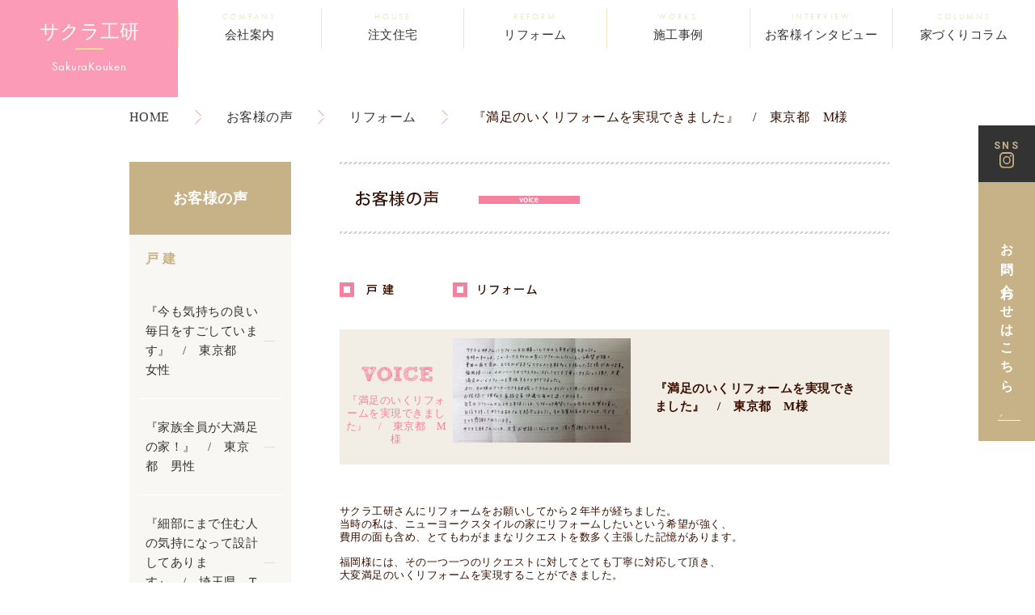

--- FILE ---
content_type: text/html; charset=UTF-8
request_url: https://www.sakurakouken.jp/voice/%E3%80%8E%E6%BA%80%E8%B6%B3%E3%81%AE%E3%81%84%E3%81%8F%E3%83%AA%E3%83%95%E3%82%A9%E3%83%BC%E3%83%A0%E3%82%92%E5%AE%9F%E7%8F%BE%E3%81%A7%E3%81%8D%E3%81%BE%E3%81%97%E3%81%9F%E3%80%8F%E3%80%80%E3%80%80
body_size: 13866
content:

<!DOCTYPE html>
<html lang="ja">
<head>
<meta charset="UTF-8">
<meta http-equiv="X-UA-Compatible" content="IE=edge">
<meta name="viewport" content="width=device-width, initial-scale=1, minimum-scale=1, maximum-scale=1, user-scalable=no" />

<link rel="shortcut icon" href="https://www.sakurakouken.jp/cms/wp-content/themes/sakura/images/favicon.png">
<link rel="apple-touch-icon" href="https://www.sakurakouken.jp/cms/wp-content/themes/sakura/images/apple-touch-icon.png">

<link rel="stylesheet" href="https://www.sakurakouken.jp/cms/wp-content/themes/sakura/style.css?1750907790" />
<link rel="stylesheet" href="https://fonts.googleapis.com/earlyaccess/notosansjapanese.css">
<link href="https://fonts.googleapis.com/css?family=Martel+Sans:400,700,800,900" rel="stylesheet">

<link rel="alternate" type="application/rss+xml" title="東京都世田谷区の注文住宅 株式会社サクラ工研 RSS Feed" href="https://www.sakurakouken.jp/feed" />
<link rel="alternate" type="application/atom+xml" title="東京都世田谷区の注文住宅 株式会社サクラ工研 Atom Feed" href="https://www.sakurakouken.jp/feed/atom" />
<link rel="pingback" href="https://www.sakurakouken.jp/cms/xmlrpc.php" />

<link href='https://fonts.googleapis.com/css?family=Roboto:400,700,500' rel='stylesheet' type='text/css'>

		<!-- All in One SEO 4.2.9 - aioseo.com -->
		<title>『満足のいくリフォームを実現できました』 / 東京都 M様 - 東京都世田谷区の注文住宅 株式会社サクラ工研</title>
		<meta name="description" content="サクラ工研さんにリフォームをお願いしてから２年半が経ちました。当時の私は、ニューヨークスタイルの家にリフォーム" />
		<meta name="robots" content="max-image-preview:large" />
		<link rel="canonical" href="https://www.sakurakouken.jp/voice/%e3%80%8e%e6%ba%80%e8%b6%b3%e3%81%ae%e3%81%84%e3%81%8f%e3%83%aa%e3%83%95%e3%82%a9%e3%83%bc%e3%83%a0%e3%82%92%e5%ae%9f%e7%8f%be%e3%81%a7%e3%81%8d%e3%81%be%e3%81%97%e3%81%9f%e3%80%8f%e3%80%80%e3%80%80" />
		<meta name="generator" content="All in One SEO (AIOSEO) 4.2.9 " />
		<meta property="og:locale" content="ja_JP" />
		<meta property="og:site_name" content="東京都世田谷区の注文住宅 株式会社サクラ工研 - 東京・世田谷区でリフォーム・注文住宅なら株式会社サクラ工研にお任せ下さい。" />
		<meta property="og:type" content="article" />
		<meta property="og:title" content="『満足のいくリフォームを実現できました』 / 東京都 M様 - 東京都世田谷区の注文住宅 株式会社サクラ工研" />
		<meta property="og:description" content="サクラ工研さんにリフォームをお願いしてから２年半が経ちました。当時の私は、ニューヨークスタイルの家にリフォーム" />
		<meta property="og:url" content="https://www.sakurakouken.jp/voice/%e3%80%8e%e6%ba%80%e8%b6%b3%e3%81%ae%e3%81%84%e3%81%8f%e3%83%aa%e3%83%95%e3%82%a9%e3%83%bc%e3%83%a0%e3%82%92%e5%ae%9f%e7%8f%be%e3%81%a7%e3%81%8d%e3%81%be%e3%81%97%e3%81%9f%e3%80%8f%e3%80%80%e3%80%80" />
		<meta property="og:image" content="https://www.sakurakouken.jp/cms/wp-content/uploads/2025/06/ogp.png" />
		<meta property="og:image:secure_url" content="https://www.sakurakouken.jp/cms/wp-content/uploads/2025/06/ogp.png" />
		<meta property="og:image:width" content="1200" />
		<meta property="og:image:height" content="630" />
		<meta property="article:published_time" content="2015-06-17T01:24:00+00:00" />
		<meta property="article:modified_time" content="2015-06-17T02:00:32+00:00" />
		<meta name="twitter:card" content="summary_large_image" />
		<meta name="twitter:title" content="『満足のいくリフォームを実現できました』 / 東京都 M様 - 東京都世田谷区の注文住宅 株式会社サクラ工研" />
		<meta name="twitter:description" content="サクラ工研さんにリフォームをお願いしてから２年半が経ちました。当時の私は、ニューヨークスタイルの家にリフォーム" />
		<meta name="twitter:image" content="https://www.sakurakouken.jp/cms/wp-content/uploads/2025/06/ogp.png" />
		<script type="application/ld+json" class="aioseo-schema">
			{"@context":"https:\/\/schema.org","@graph":[{"@type":"BreadcrumbList","@id":"https:\/\/www.sakurakouken.jp\/voice\/%e3%80%8e%e6%ba%80%e8%b6%b3%e3%81%ae%e3%81%84%e3%81%8f%e3%83%aa%e3%83%95%e3%82%a9%e3%83%bc%e3%83%a0%e3%82%92%e5%ae%9f%e7%8f%be%e3%81%a7%e3%81%8d%e3%81%be%e3%81%97%e3%81%9f%e3%80%8f%e3%80%80%e3%80%80#breadcrumblist","itemListElement":[{"@type":"ListItem","@id":"https:\/\/www.sakurakouken.jp\/#listItem","position":1,"item":{"@type":"WebPage","@id":"https:\/\/www.sakurakouken.jp\/","name":"\u30db\u30fc\u30e0","description":"\u6771\u4eac\u30fb\u4e16\u7530\u8c37\u533a\u3067\u30ea\u30d5\u30a9\u30fc\u30e0\u30fb\u6ce8\u6587\u4f4f\u5b85\u306a\u3089\u682a\u5f0f\u4f1a\u793e\u30b5\u30af\u30e9\u5de5\u7814\u306b\u304a\u4efb\u305b\u4e0b\u3055\u3044\u3002","url":"https:\/\/www.sakurakouken.jp\/"}}]},{"@type":"Organization","@id":"https:\/\/www.sakurakouken.jp\/#organization","name":"\u6771\u4eac\u90fd\u4e16\u7530\u8c37\u533a\u306e\u6ce8\u6587\u4f4f\u5b85 \u682a\u5f0f\u4f1a\u793e\u30b5\u30af\u30e9\u5de5\u7814","url":"https:\/\/www.sakurakouken.jp\/"},{"@type":"Person","@id":"https:\/\/www.sakurakouken.jp\/author\/staff_sakura795#author","url":"https:\/\/www.sakurakouken.jp\/author\/staff_sakura795","name":"staff_sakura795","image":{"@type":"ImageObject","@id":"https:\/\/www.sakurakouken.jp\/voice\/%e3%80%8e%e6%ba%80%e8%b6%b3%e3%81%ae%e3%81%84%e3%81%8f%e3%83%aa%e3%83%95%e3%82%a9%e3%83%bc%e3%83%a0%e3%82%92%e5%ae%9f%e7%8f%be%e3%81%a7%e3%81%8d%e3%81%be%e3%81%97%e3%81%9f%e3%80%8f%e3%80%80%e3%80%80#authorImage","url":"https:\/\/secure.gravatar.com\/avatar\/f8b5e64465e0223aac1c96d05f6555c8?s=96&d=mm&r=g","width":96,"height":96,"caption":"staff_sakura795"}},{"@type":"WebPage","@id":"https:\/\/www.sakurakouken.jp\/voice\/%e3%80%8e%e6%ba%80%e8%b6%b3%e3%81%ae%e3%81%84%e3%81%8f%e3%83%aa%e3%83%95%e3%82%a9%e3%83%bc%e3%83%a0%e3%82%92%e5%ae%9f%e7%8f%be%e3%81%a7%e3%81%8d%e3%81%be%e3%81%97%e3%81%9f%e3%80%8f%e3%80%80%e3%80%80#webpage","url":"https:\/\/www.sakurakouken.jp\/voice\/%e3%80%8e%e6%ba%80%e8%b6%b3%e3%81%ae%e3%81%84%e3%81%8f%e3%83%aa%e3%83%95%e3%82%a9%e3%83%bc%e3%83%a0%e3%82%92%e5%ae%9f%e7%8f%be%e3%81%a7%e3%81%8d%e3%81%be%e3%81%97%e3%81%9f%e3%80%8f%e3%80%80%e3%80%80","name":"\u300e\u6e80\u8db3\u306e\u3044\u304f\u30ea\u30d5\u30a9\u30fc\u30e0\u3092\u5b9f\u73fe\u3067\u304d\u307e\u3057\u305f\u300f \/ \u6771\u4eac\u90fd M\u69d8 - \u6771\u4eac\u90fd\u4e16\u7530\u8c37\u533a\u306e\u6ce8\u6587\u4f4f\u5b85 \u682a\u5f0f\u4f1a\u793e\u30b5\u30af\u30e9\u5de5\u7814","description":"\u30b5\u30af\u30e9\u5de5\u7814\u3055\u3093\u306b\u30ea\u30d5\u30a9\u30fc\u30e0\u3092\u304a\u9858\u3044\u3057\u3066\u304b\u3089\uff12\u5e74\u534a\u304c\u7d4c\u3061\u307e\u3057\u305f\u3002\u5f53\u6642\u306e\u79c1\u306f\u3001\u30cb\u30e5\u30fc\u30e8\u30fc\u30af\u30b9\u30bf\u30a4\u30eb\u306e\u5bb6\u306b\u30ea\u30d5\u30a9\u30fc\u30e0","inLanguage":"ja","isPartOf":{"@id":"https:\/\/www.sakurakouken.jp\/#website"},"breadcrumb":{"@id":"https:\/\/www.sakurakouken.jp\/voice\/%e3%80%8e%e6%ba%80%e8%b6%b3%e3%81%ae%e3%81%84%e3%81%8f%e3%83%aa%e3%83%95%e3%82%a9%e3%83%bc%e3%83%a0%e3%82%92%e5%ae%9f%e7%8f%be%e3%81%a7%e3%81%8d%e3%81%be%e3%81%97%e3%81%9f%e3%80%8f%e3%80%80%e3%80%80#breadcrumblist"},"author":{"@id":"https:\/\/www.sakurakouken.jp\/author\/staff_sakura795#author"},"creator":{"@id":"https:\/\/www.sakurakouken.jp\/author\/staff_sakura795#author"},"datePublished":"2015-06-17T01:24:00+09:00","dateModified":"2015-06-17T02:00:32+09:00"},{"@type":"WebSite","@id":"https:\/\/www.sakurakouken.jp\/#website","url":"https:\/\/www.sakurakouken.jp\/","name":"\u6771\u4eac\u90fd\u4e16\u7530\u8c37\u533a\u306e\u6ce8\u6587\u4f4f\u5b85 \u682a\u5f0f\u4f1a\u793e\u30b5\u30af\u30e9\u5de5\u7814","description":"\u6771\u4eac\u30fb\u4e16\u7530\u8c37\u533a\u3067\u30ea\u30d5\u30a9\u30fc\u30e0\u30fb\u6ce8\u6587\u4f4f\u5b85\u306a\u3089\u682a\u5f0f\u4f1a\u793e\u30b5\u30af\u30e9\u5de5\u7814\u306b\u304a\u4efb\u305b\u4e0b\u3055\u3044\u3002","inLanguage":"ja","publisher":{"@id":"https:\/\/www.sakurakouken.jp\/#organization"}}]}
		</script>
		<!-- All in One SEO -->

<script type="text/javascript">
window._wpemojiSettings = {"baseUrl":"https:\/\/s.w.org\/images\/core\/emoji\/14.0.0\/72x72\/","ext":".png","svgUrl":"https:\/\/s.w.org\/images\/core\/emoji\/14.0.0\/svg\/","svgExt":".svg","source":{"concatemoji":"https:\/\/www.sakurakouken.jp\/cms\/wp-includes\/js\/wp-emoji-release.min.js?ver=6.1.9"}};
/*! This file is auto-generated */
!function(e,a,t){var n,r,o,i=a.createElement("canvas"),p=i.getContext&&i.getContext("2d");function s(e,t){var a=String.fromCharCode,e=(p.clearRect(0,0,i.width,i.height),p.fillText(a.apply(this,e),0,0),i.toDataURL());return p.clearRect(0,0,i.width,i.height),p.fillText(a.apply(this,t),0,0),e===i.toDataURL()}function c(e){var t=a.createElement("script");t.src=e,t.defer=t.type="text/javascript",a.getElementsByTagName("head")[0].appendChild(t)}for(o=Array("flag","emoji"),t.supports={everything:!0,everythingExceptFlag:!0},r=0;r<o.length;r++)t.supports[o[r]]=function(e){if(p&&p.fillText)switch(p.textBaseline="top",p.font="600 32px Arial",e){case"flag":return s([127987,65039,8205,9895,65039],[127987,65039,8203,9895,65039])?!1:!s([55356,56826,55356,56819],[55356,56826,8203,55356,56819])&&!s([55356,57332,56128,56423,56128,56418,56128,56421,56128,56430,56128,56423,56128,56447],[55356,57332,8203,56128,56423,8203,56128,56418,8203,56128,56421,8203,56128,56430,8203,56128,56423,8203,56128,56447]);case"emoji":return!s([129777,127995,8205,129778,127999],[129777,127995,8203,129778,127999])}return!1}(o[r]),t.supports.everything=t.supports.everything&&t.supports[o[r]],"flag"!==o[r]&&(t.supports.everythingExceptFlag=t.supports.everythingExceptFlag&&t.supports[o[r]]);t.supports.everythingExceptFlag=t.supports.everythingExceptFlag&&!t.supports.flag,t.DOMReady=!1,t.readyCallback=function(){t.DOMReady=!0},t.supports.everything||(n=function(){t.readyCallback()},a.addEventListener?(a.addEventListener("DOMContentLoaded",n,!1),e.addEventListener("load",n,!1)):(e.attachEvent("onload",n),a.attachEvent("onreadystatechange",function(){"complete"===a.readyState&&t.readyCallback()})),(e=t.source||{}).concatemoji?c(e.concatemoji):e.wpemoji&&e.twemoji&&(c(e.twemoji),c(e.wpemoji)))}(window,document,window._wpemojiSettings);
</script>
<style type="text/css">
img.wp-smiley,
img.emoji {
	display: inline !important;
	border: none !important;
	box-shadow: none !important;
	height: 1em !important;
	width: 1em !important;
	margin: 0 0.07em !important;
	vertical-align: -0.1em !important;
	background: none !important;
	padding: 0 !important;
}
</style>
	<link rel='stylesheet' id='colorbox-theme1-css' href='https://www.sakurakouken.jp/cms/wp-content/plugins/jquery-colorbox/themes/theme1/colorbox.css?ver=4.6.2' type='text/css' media='screen' />
<link rel='stylesheet' id='wp-block-library-css' href='https://www.sakurakouken.jp/cms/wp-includes/css/dist/block-library/style.min.css?ver=6.1.9' type='text/css' media='all' />
<link rel='stylesheet' id='classic-theme-styles-css' href='https://www.sakurakouken.jp/cms/wp-includes/css/classic-themes.min.css?ver=1' type='text/css' media='all' />
<style id='global-styles-inline-css' type='text/css'>
body{--wp--preset--color--black: #000000;--wp--preset--color--cyan-bluish-gray: #abb8c3;--wp--preset--color--white: #ffffff;--wp--preset--color--pale-pink: #f78da7;--wp--preset--color--vivid-red: #cf2e2e;--wp--preset--color--luminous-vivid-orange: #ff6900;--wp--preset--color--luminous-vivid-amber: #fcb900;--wp--preset--color--light-green-cyan: #7bdcb5;--wp--preset--color--vivid-green-cyan: #00d084;--wp--preset--color--pale-cyan-blue: #8ed1fc;--wp--preset--color--vivid-cyan-blue: #0693e3;--wp--preset--color--vivid-purple: #9b51e0;--wp--preset--gradient--vivid-cyan-blue-to-vivid-purple: linear-gradient(135deg,rgba(6,147,227,1) 0%,rgb(155,81,224) 100%);--wp--preset--gradient--light-green-cyan-to-vivid-green-cyan: linear-gradient(135deg,rgb(122,220,180) 0%,rgb(0,208,130) 100%);--wp--preset--gradient--luminous-vivid-amber-to-luminous-vivid-orange: linear-gradient(135deg,rgba(252,185,0,1) 0%,rgba(255,105,0,1) 100%);--wp--preset--gradient--luminous-vivid-orange-to-vivid-red: linear-gradient(135deg,rgba(255,105,0,1) 0%,rgb(207,46,46) 100%);--wp--preset--gradient--very-light-gray-to-cyan-bluish-gray: linear-gradient(135deg,rgb(238,238,238) 0%,rgb(169,184,195) 100%);--wp--preset--gradient--cool-to-warm-spectrum: linear-gradient(135deg,rgb(74,234,220) 0%,rgb(151,120,209) 20%,rgb(207,42,186) 40%,rgb(238,44,130) 60%,rgb(251,105,98) 80%,rgb(254,248,76) 100%);--wp--preset--gradient--blush-light-purple: linear-gradient(135deg,rgb(255,206,236) 0%,rgb(152,150,240) 100%);--wp--preset--gradient--blush-bordeaux: linear-gradient(135deg,rgb(254,205,165) 0%,rgb(254,45,45) 50%,rgb(107,0,62) 100%);--wp--preset--gradient--luminous-dusk: linear-gradient(135deg,rgb(255,203,112) 0%,rgb(199,81,192) 50%,rgb(65,88,208) 100%);--wp--preset--gradient--pale-ocean: linear-gradient(135deg,rgb(255,245,203) 0%,rgb(182,227,212) 50%,rgb(51,167,181) 100%);--wp--preset--gradient--electric-grass: linear-gradient(135deg,rgb(202,248,128) 0%,rgb(113,206,126) 100%);--wp--preset--gradient--midnight: linear-gradient(135deg,rgb(2,3,129) 0%,rgb(40,116,252) 100%);--wp--preset--duotone--dark-grayscale: url('#wp-duotone-dark-grayscale');--wp--preset--duotone--grayscale: url('#wp-duotone-grayscale');--wp--preset--duotone--purple-yellow: url('#wp-duotone-purple-yellow');--wp--preset--duotone--blue-red: url('#wp-duotone-blue-red');--wp--preset--duotone--midnight: url('#wp-duotone-midnight');--wp--preset--duotone--magenta-yellow: url('#wp-duotone-magenta-yellow');--wp--preset--duotone--purple-green: url('#wp-duotone-purple-green');--wp--preset--duotone--blue-orange: url('#wp-duotone-blue-orange');--wp--preset--font-size--small: 13px;--wp--preset--font-size--medium: 20px;--wp--preset--font-size--large: 36px;--wp--preset--font-size--x-large: 42px;--wp--preset--spacing--20: 0.44rem;--wp--preset--spacing--30: 0.67rem;--wp--preset--spacing--40: 1rem;--wp--preset--spacing--50: 1.5rem;--wp--preset--spacing--60: 2.25rem;--wp--preset--spacing--70: 3.38rem;--wp--preset--spacing--80: 5.06rem;}:where(.is-layout-flex){gap: 0.5em;}body .is-layout-flow > .alignleft{float: left;margin-inline-start: 0;margin-inline-end: 2em;}body .is-layout-flow > .alignright{float: right;margin-inline-start: 2em;margin-inline-end: 0;}body .is-layout-flow > .aligncenter{margin-left: auto !important;margin-right: auto !important;}body .is-layout-constrained > .alignleft{float: left;margin-inline-start: 0;margin-inline-end: 2em;}body .is-layout-constrained > .alignright{float: right;margin-inline-start: 2em;margin-inline-end: 0;}body .is-layout-constrained > .aligncenter{margin-left: auto !important;margin-right: auto !important;}body .is-layout-constrained > :where(:not(.alignleft):not(.alignright):not(.alignfull)){max-width: var(--wp--style--global--content-size);margin-left: auto !important;margin-right: auto !important;}body .is-layout-constrained > .alignwide{max-width: var(--wp--style--global--wide-size);}body .is-layout-flex{display: flex;}body .is-layout-flex{flex-wrap: wrap;align-items: center;}body .is-layout-flex > *{margin: 0;}:where(.wp-block-columns.is-layout-flex){gap: 2em;}.has-black-color{color: var(--wp--preset--color--black) !important;}.has-cyan-bluish-gray-color{color: var(--wp--preset--color--cyan-bluish-gray) !important;}.has-white-color{color: var(--wp--preset--color--white) !important;}.has-pale-pink-color{color: var(--wp--preset--color--pale-pink) !important;}.has-vivid-red-color{color: var(--wp--preset--color--vivid-red) !important;}.has-luminous-vivid-orange-color{color: var(--wp--preset--color--luminous-vivid-orange) !important;}.has-luminous-vivid-amber-color{color: var(--wp--preset--color--luminous-vivid-amber) !important;}.has-light-green-cyan-color{color: var(--wp--preset--color--light-green-cyan) !important;}.has-vivid-green-cyan-color{color: var(--wp--preset--color--vivid-green-cyan) !important;}.has-pale-cyan-blue-color{color: var(--wp--preset--color--pale-cyan-blue) !important;}.has-vivid-cyan-blue-color{color: var(--wp--preset--color--vivid-cyan-blue) !important;}.has-vivid-purple-color{color: var(--wp--preset--color--vivid-purple) !important;}.has-black-background-color{background-color: var(--wp--preset--color--black) !important;}.has-cyan-bluish-gray-background-color{background-color: var(--wp--preset--color--cyan-bluish-gray) !important;}.has-white-background-color{background-color: var(--wp--preset--color--white) !important;}.has-pale-pink-background-color{background-color: var(--wp--preset--color--pale-pink) !important;}.has-vivid-red-background-color{background-color: var(--wp--preset--color--vivid-red) !important;}.has-luminous-vivid-orange-background-color{background-color: var(--wp--preset--color--luminous-vivid-orange) !important;}.has-luminous-vivid-amber-background-color{background-color: var(--wp--preset--color--luminous-vivid-amber) !important;}.has-light-green-cyan-background-color{background-color: var(--wp--preset--color--light-green-cyan) !important;}.has-vivid-green-cyan-background-color{background-color: var(--wp--preset--color--vivid-green-cyan) !important;}.has-pale-cyan-blue-background-color{background-color: var(--wp--preset--color--pale-cyan-blue) !important;}.has-vivid-cyan-blue-background-color{background-color: var(--wp--preset--color--vivid-cyan-blue) !important;}.has-vivid-purple-background-color{background-color: var(--wp--preset--color--vivid-purple) !important;}.has-black-border-color{border-color: var(--wp--preset--color--black) !important;}.has-cyan-bluish-gray-border-color{border-color: var(--wp--preset--color--cyan-bluish-gray) !important;}.has-white-border-color{border-color: var(--wp--preset--color--white) !important;}.has-pale-pink-border-color{border-color: var(--wp--preset--color--pale-pink) !important;}.has-vivid-red-border-color{border-color: var(--wp--preset--color--vivid-red) !important;}.has-luminous-vivid-orange-border-color{border-color: var(--wp--preset--color--luminous-vivid-orange) !important;}.has-luminous-vivid-amber-border-color{border-color: var(--wp--preset--color--luminous-vivid-amber) !important;}.has-light-green-cyan-border-color{border-color: var(--wp--preset--color--light-green-cyan) !important;}.has-vivid-green-cyan-border-color{border-color: var(--wp--preset--color--vivid-green-cyan) !important;}.has-pale-cyan-blue-border-color{border-color: var(--wp--preset--color--pale-cyan-blue) !important;}.has-vivid-cyan-blue-border-color{border-color: var(--wp--preset--color--vivid-cyan-blue) !important;}.has-vivid-purple-border-color{border-color: var(--wp--preset--color--vivid-purple) !important;}.has-vivid-cyan-blue-to-vivid-purple-gradient-background{background: var(--wp--preset--gradient--vivid-cyan-blue-to-vivid-purple) !important;}.has-light-green-cyan-to-vivid-green-cyan-gradient-background{background: var(--wp--preset--gradient--light-green-cyan-to-vivid-green-cyan) !important;}.has-luminous-vivid-amber-to-luminous-vivid-orange-gradient-background{background: var(--wp--preset--gradient--luminous-vivid-amber-to-luminous-vivid-orange) !important;}.has-luminous-vivid-orange-to-vivid-red-gradient-background{background: var(--wp--preset--gradient--luminous-vivid-orange-to-vivid-red) !important;}.has-very-light-gray-to-cyan-bluish-gray-gradient-background{background: var(--wp--preset--gradient--very-light-gray-to-cyan-bluish-gray) !important;}.has-cool-to-warm-spectrum-gradient-background{background: var(--wp--preset--gradient--cool-to-warm-spectrum) !important;}.has-blush-light-purple-gradient-background{background: var(--wp--preset--gradient--blush-light-purple) !important;}.has-blush-bordeaux-gradient-background{background: var(--wp--preset--gradient--blush-bordeaux) !important;}.has-luminous-dusk-gradient-background{background: var(--wp--preset--gradient--luminous-dusk) !important;}.has-pale-ocean-gradient-background{background: var(--wp--preset--gradient--pale-ocean) !important;}.has-electric-grass-gradient-background{background: var(--wp--preset--gradient--electric-grass) !important;}.has-midnight-gradient-background{background: var(--wp--preset--gradient--midnight) !important;}.has-small-font-size{font-size: var(--wp--preset--font-size--small) !important;}.has-medium-font-size{font-size: var(--wp--preset--font-size--medium) !important;}.has-large-font-size{font-size: var(--wp--preset--font-size--large) !important;}.has-x-large-font-size{font-size: var(--wp--preset--font-size--x-large) !important;}
.wp-block-navigation a:where(:not(.wp-element-button)){color: inherit;}
:where(.wp-block-columns.is-layout-flex){gap: 2em;}
.wp-block-pullquote{font-size: 1.5em;line-height: 1.6;}
</style>
<link rel='stylesheet' id='contact-form-7-css' href='https://www.sakurakouken.jp/cms/wp-content/plugins/contact-form-7/includes/css/styles.css?ver=5.7.3' type='text/css' media='all' />
<script type='text/javascript' src='https://www.sakurakouken.jp/cms/wp-includes/js/jquery/jquery.min.js?ver=3.6.1' id='jquery-core-js'></script>
<script type='text/javascript' src='https://www.sakurakouken.jp/cms/wp-includes/js/jquery/jquery-migrate.min.js?ver=3.3.2' id='jquery-migrate-js'></script>
<script type='text/javascript' id='colorbox-js-extra'>
/* <![CDATA[ */
var jQueryColorboxSettingsArray = {"jQueryColorboxVersion":"4.6.2","colorboxInline":"false","colorboxIframe":"false","colorboxGroupId":"","colorboxTitle":"","colorboxWidth":"false","colorboxHeight":"false","colorboxMaxWidth":"false","colorboxMaxHeight":"false","colorboxSlideshow":"false","colorboxSlideshowAuto":"false","colorboxScalePhotos":"false","colorboxPreloading":"false","colorboxOverlayClose":"false","colorboxLoop":"true","colorboxEscKey":"true","colorboxArrowKey":"true","colorboxScrolling":"true","colorboxOpacity":"0.85","colorboxTransition":"elastic","colorboxSpeed":"350","colorboxSlideshowSpeed":"2500","colorboxClose":"close","colorboxNext":"next","colorboxPrevious":"previous","colorboxSlideshowStart":"start slideshow","colorboxSlideshowStop":"stop slideshow","colorboxCurrent":"{current} of {total} images","colorboxXhrError":"This content failed to load.","colorboxImgError":"This image failed to load.","colorboxImageMaxWidth":"80%","colorboxImageMaxHeight":"80%","colorboxImageHeight":"false","colorboxImageWidth":"false","colorboxLinkHeight":"false","colorboxLinkWidth":"false","colorboxInitialHeight":"100","colorboxInitialWidth":"300","autoColorboxJavaScript":"","autoHideFlash":"","autoColorbox":"true","autoColorboxGalleries":"","addZoomOverlay":"","useGoogleJQuery":"","colorboxAddClassToLinks":""};
/* ]]> */
</script>
<script type='text/javascript' src='https://www.sakurakouken.jp/cms/wp-content/plugins/jquery-colorbox/js/jquery.colorbox-min.js?ver=1.4.33' id='colorbox-js'></script>
<script type='text/javascript' src='https://www.sakurakouken.jp/cms/wp-content/plugins/jquery-colorbox/js/jquery-colorbox-wrapper-min.js?ver=4.6.2' id='colorbox-wrapper-js'></script>
<link rel="https://api.w.org/" href="https://www.sakurakouken.jp/wp-json/" /><link rel='shortlink' href='https://www.sakurakouken.jp/?p=950' />
<link rel="alternate" type="application/json+oembed" href="https://www.sakurakouken.jp/wp-json/oembed/1.0/embed?url=https%3A%2F%2Fwww.sakurakouken.jp%2Fvoice%2F%25e3%2580%258e%25e6%25ba%2580%25e8%25b6%25b3%25e3%2581%25ae%25e3%2581%2584%25e3%2581%258f%25e3%2583%25aa%25e3%2583%2595%25e3%2582%25a9%25e3%2583%25bc%25e3%2583%25a0%25e3%2582%2592%25e5%25ae%259f%25e7%258f%25be%25e3%2581%25a7%25e3%2581%258d%25e3%2581%25be%25e3%2581%2597%25e3%2581%259f%25e3%2580%258f%25e3%2580%2580%25e3%2580%2580" />
<link rel="alternate" type="text/xml+oembed" href="https://www.sakurakouken.jp/wp-json/oembed/1.0/embed?url=https%3A%2F%2Fwww.sakurakouken.jp%2Fvoice%2F%25e3%2580%258e%25e6%25ba%2580%25e8%25b6%25b3%25e3%2581%25ae%25e3%2581%2584%25e3%2581%258f%25e3%2583%25aa%25e3%2583%2595%25e3%2582%25a9%25e3%2583%25bc%25e3%2583%25a0%25e3%2582%2592%25e5%25ae%259f%25e7%258f%25be%25e3%2581%25a7%25e3%2581%258d%25e3%2581%25be%25e3%2581%2597%25e3%2581%259f%25e3%2580%258f%25e3%2580%2580%25e3%2580%2580&#038;format=xml" />
<script type="text/javascript" src="https://www.sakurakouken.jp/cms/wp-content/plugins/si-captcha-for-wordpress/captcha/si_captcha.js?ver=1768812397"></script>
<!-- begin SI CAPTCHA Anti-Spam - login/register form style -->
<style type="text/css">
.si_captcha_small { width:175px; height:45px; padding-top:10px; padding-bottom:10px; }
.si_captcha_large { width:250px; height:60px; padding-top:10px; padding-bottom:10px; }
img#si_image_com { border-style:none; margin:0; padding-right:5px; float:left; }
img#si_image_reg { border-style:none; margin:0; padding-right:5px; float:left; }
img#si_image_log { border-style:none; margin:0; padding-right:5px; float:left; }
img#si_image_side_login { border-style:none; margin:0; padding-right:5px; float:left; }
img#si_image_checkout { border-style:none; margin:0; padding-right:5px; float:left; }
img#si_image_jetpack { border-style:none; margin:0; padding-right:5px; float:left; }
img#si_image_bbpress_topic { border-style:none; margin:0; padding-right:5px; float:left; }
.si_captcha_refresh { border-style:none; margin:0; vertical-align:bottom; }
div#si_captcha_input { display:block; padding-top:15px; padding-bottom:5px; }
label#si_captcha_code_label { margin:0; }
input#si_captcha_code_input { width:65px; }
p#si_captcha_code_p { clear: left; padding-top:10px; }
.si-captcha-jetpack-error { color:#DC3232; }
</style>
<!-- end SI CAPTCHA Anti-Spam - login/register form style -->


<!--[if (gte IE 6)&(lte IE 8)]>
<script src="https://www.sakurakouken.jp/cms/wp-content/themes/sakura/js/selectivizr.js"></script>
<![endif]-->

<script>
  (function(i,s,o,g,r,a,m){i['GoogleAnalyticsObject']=r;i[r]=i[r]||function(){
  (i[r].q=i[r].q||[]).push(arguments)},i[r].l=1*new Date();a=s.createElement(o),
  m=s.getElementsByTagName(o)[0];a.async=1;a.src=g;m.parentNode.insertBefore(a,m)
  })(window,document,'script','//www.google-analytics.com/analytics.js','ga');

  ga('create', 'UA-60305786-1', 'auto');
  ga('send', 'pageview');

</script>


<!--▼20190412追記 google グローバルサイトタグ_Google-->
<!-- Global site tag (gtag.js) - Google Ads: 753832478 -->
<script async src="https://www.googletagmanager.com/gtag/js?id=AW-753832478"></script>
<script>
  window.dataLayer = window.dataLayer || [];
  function gtag(){dataLayer.push(arguments);}
  gtag('js', new Date());

  gtag('config', 'AW-753832478');
</script>
<!--▼20190412追記 google グローバルサイトタグ_GDN-->
<!-- Global site tag (gtag.js) - Google Ads: 753848709 -->
<script async src="https://www.googletagmanager.com/gtag/js?id=AW-753848709"></script>
<script>
  window.dataLayer = window.dataLayer || [];
  function gtag(){dataLayer.push(arguments);}
  gtag('js', new Date());

  gtag('config', 'AW-753848709');
</script>
<!--▲20190412追記 END-->

<!-- Meta Pixel Code -->
<script>
!function(f,b,e,v,n,t,s)
{if(f.fbq)return;n=f.fbq=function(){n.callMethod?
n.callMethod.apply(n,arguments):n.queue.push(arguments)};
if(!f._fbq)f._fbq=n;n.push=n;n.loaded=!0;n.version='2.0';
n.queue=[];t=b.createElement(e);t.async=!0;
t.src=v;s=b.getElementsByTagName(e)[0];
s.parentNode.insertBefore(t,s)}(window, document,'script',
'https://connect.facebook.net/en_US/fbevents.js');
fbq('init', '1352916456589225');
fbq('track', 'PageView');
</script>
<noscript><img height="1" width="1" style="display:none"
src="https://www.facebook.com/tr?id=1352916456589225&ev=PageView&noscript=1"
/></noscript>
<!-- End Meta Pixel Code -->


		<!-- All in One SEO 4.2.9 - aioseo.com -->
		<meta name="description" content="サクラ工研さんにリフォームをお願いしてから２年半が経ちました。当時の私は、ニューヨークスタイルの家にリフォーム" />
		<meta name="robots" content="max-image-preview:large" />
		<link rel="canonical" href="https://www.sakurakouken.jp/voice/%e3%80%8e%e6%ba%80%e8%b6%b3%e3%81%ae%e3%81%84%e3%81%8f%e3%83%aa%e3%83%95%e3%82%a9%e3%83%bc%e3%83%a0%e3%82%92%e5%ae%9f%e7%8f%be%e3%81%a7%e3%81%8d%e3%81%be%e3%81%97%e3%81%9f%e3%80%8f%e3%80%80%e3%80%80" />
		<meta name="generator" content="All in One SEO (AIOSEO) 4.2.9 " />
		<meta property="og:locale" content="ja_JP" />
		<meta property="og:site_name" content="東京都世田谷区の注文住宅 株式会社サクラ工研 - 東京・世田谷区でリフォーム・注文住宅なら株式会社サクラ工研にお任せ下さい。" />
		<meta property="og:type" content="article" />
		<meta property="og:title" content="『満足のいくリフォームを実現できました』 / 東京都 M様 - 東京都世田谷区の注文住宅 株式会社サクラ工研" />
		<meta property="og:description" content="サクラ工研さんにリフォームをお願いしてから２年半が経ちました。当時の私は、ニューヨークスタイルの家にリフォーム" />
		<meta property="og:url" content="https://www.sakurakouken.jp/voice/%e3%80%8e%e6%ba%80%e8%b6%b3%e3%81%ae%e3%81%84%e3%81%8f%e3%83%aa%e3%83%95%e3%82%a9%e3%83%bc%e3%83%a0%e3%82%92%e5%ae%9f%e7%8f%be%e3%81%a7%e3%81%8d%e3%81%be%e3%81%97%e3%81%9f%e3%80%8f%e3%80%80%e3%80%80" />
		<meta property="og:image" content="https://www.sakurakouken.jp/cms/wp-content/uploads/2025/06/ogp.png" />
		<meta property="og:image:secure_url" content="https://www.sakurakouken.jp/cms/wp-content/uploads/2025/06/ogp.png" />
		<meta property="og:image:width" content="1200" />
		<meta property="og:image:height" content="630" />
		<meta property="article:published_time" content="2015-06-17T01:24:00+00:00" />
		<meta property="article:modified_time" content="2015-06-17T02:00:32+00:00" />
		<meta name="twitter:card" content="summary_large_image" />
		<meta name="twitter:title" content="『満足のいくリフォームを実現できました』 / 東京都 M様 - 東京都世田谷区の注文住宅 株式会社サクラ工研" />
		<meta name="twitter:description" content="サクラ工研さんにリフォームをお願いしてから２年半が経ちました。当時の私は、ニューヨークスタイルの家にリフォーム" />
		<meta name="twitter:image" content="https://www.sakurakouken.jp/cms/wp-content/uploads/2025/06/ogp.png" />
		<script type="application/ld+json" class="aioseo-schema">
			{"@context":"https:\/\/schema.org","@graph":[{"@type":"BreadcrumbList","@id":"https:\/\/www.sakurakouken.jp\/voice\/%e3%80%8e%e6%ba%80%e8%b6%b3%e3%81%ae%e3%81%84%e3%81%8f%e3%83%aa%e3%83%95%e3%82%a9%e3%83%bc%e3%83%a0%e3%82%92%e5%ae%9f%e7%8f%be%e3%81%a7%e3%81%8d%e3%81%be%e3%81%97%e3%81%9f%e3%80%8f%e3%80%80%e3%80%80#breadcrumblist","itemListElement":[{"@type":"ListItem","@id":"https:\/\/www.sakurakouken.jp\/#listItem","position":1,"item":{"@type":"WebPage","@id":"https:\/\/www.sakurakouken.jp\/","name":"\u30db\u30fc\u30e0","description":"\u6771\u4eac\u30fb\u4e16\u7530\u8c37\u533a\u3067\u30ea\u30d5\u30a9\u30fc\u30e0\u30fb\u6ce8\u6587\u4f4f\u5b85\u306a\u3089\u682a\u5f0f\u4f1a\u793e\u30b5\u30af\u30e9\u5de5\u7814\u306b\u304a\u4efb\u305b\u4e0b\u3055\u3044\u3002","url":"https:\/\/www.sakurakouken.jp\/"}}]},{"@type":"Organization","@id":"https:\/\/www.sakurakouken.jp\/#organization","name":"\u6771\u4eac\u90fd\u4e16\u7530\u8c37\u533a\u306e\u6ce8\u6587\u4f4f\u5b85 \u682a\u5f0f\u4f1a\u793e\u30b5\u30af\u30e9\u5de5\u7814","url":"https:\/\/www.sakurakouken.jp\/"},{"@type":"Person","@id":"https:\/\/www.sakurakouken.jp\/author\/staff_sakura795#author","url":"https:\/\/www.sakurakouken.jp\/author\/staff_sakura795","name":"staff_sakura795","image":{"@type":"ImageObject","@id":"https:\/\/www.sakurakouken.jp\/voice\/%e3%80%8e%e6%ba%80%e8%b6%b3%e3%81%ae%e3%81%84%e3%81%8f%e3%83%aa%e3%83%95%e3%82%a9%e3%83%bc%e3%83%a0%e3%82%92%e5%ae%9f%e7%8f%be%e3%81%a7%e3%81%8d%e3%81%be%e3%81%97%e3%81%9f%e3%80%8f%e3%80%80%e3%80%80#authorImage","url":"https:\/\/secure.gravatar.com\/avatar\/f8b5e64465e0223aac1c96d05f6555c8?s=96&d=mm&r=g","width":96,"height":96,"caption":"staff_sakura795"}},{"@type":"WebPage","@id":"https:\/\/www.sakurakouken.jp\/voice\/%e3%80%8e%e6%ba%80%e8%b6%b3%e3%81%ae%e3%81%84%e3%81%8f%e3%83%aa%e3%83%95%e3%82%a9%e3%83%bc%e3%83%a0%e3%82%92%e5%ae%9f%e7%8f%be%e3%81%a7%e3%81%8d%e3%81%be%e3%81%97%e3%81%9f%e3%80%8f%e3%80%80%e3%80%80#webpage","url":"https:\/\/www.sakurakouken.jp\/voice\/%e3%80%8e%e6%ba%80%e8%b6%b3%e3%81%ae%e3%81%84%e3%81%8f%e3%83%aa%e3%83%95%e3%82%a9%e3%83%bc%e3%83%a0%e3%82%92%e5%ae%9f%e7%8f%be%e3%81%a7%e3%81%8d%e3%81%be%e3%81%97%e3%81%9f%e3%80%8f%e3%80%80%e3%80%80","name":"\u300e\u6e80\u8db3\u306e\u3044\u304f\u30ea\u30d5\u30a9\u30fc\u30e0\u3092\u5b9f\u73fe\u3067\u304d\u307e\u3057\u305f\u300f \/ \u6771\u4eac\u90fd M\u69d8 - \u6771\u4eac\u90fd\u4e16\u7530\u8c37\u533a\u306e\u6ce8\u6587\u4f4f\u5b85 \u682a\u5f0f\u4f1a\u793e\u30b5\u30af\u30e9\u5de5\u7814","description":"\u30b5\u30af\u30e9\u5de5\u7814\u3055\u3093\u306b\u30ea\u30d5\u30a9\u30fc\u30e0\u3092\u304a\u9858\u3044\u3057\u3066\u304b\u3089\uff12\u5e74\u534a\u304c\u7d4c\u3061\u307e\u3057\u305f\u3002\u5f53\u6642\u306e\u79c1\u306f\u3001\u30cb\u30e5\u30fc\u30e8\u30fc\u30af\u30b9\u30bf\u30a4\u30eb\u306e\u5bb6\u306b\u30ea\u30d5\u30a9\u30fc\u30e0","inLanguage":"ja","isPartOf":{"@id":"https:\/\/www.sakurakouken.jp\/#website"},"breadcrumb":{"@id":"https:\/\/www.sakurakouken.jp\/voice\/%e3%80%8e%e6%ba%80%e8%b6%b3%e3%81%ae%e3%81%84%e3%81%8f%e3%83%aa%e3%83%95%e3%82%a9%e3%83%bc%e3%83%a0%e3%82%92%e5%ae%9f%e7%8f%be%e3%81%a7%e3%81%8d%e3%81%be%e3%81%97%e3%81%9f%e3%80%8f%e3%80%80%e3%80%80#breadcrumblist"},"author":{"@id":"https:\/\/www.sakurakouken.jp\/author\/staff_sakura795#author"},"creator":{"@id":"https:\/\/www.sakurakouken.jp\/author\/staff_sakura795#author"},"datePublished":"2015-06-17T01:24:00+09:00","dateModified":"2015-06-17T02:00:32+09:00"},{"@type":"WebSite","@id":"https:\/\/www.sakurakouken.jp\/#website","url":"https:\/\/www.sakurakouken.jp\/","name":"\u6771\u4eac\u90fd\u4e16\u7530\u8c37\u533a\u306e\u6ce8\u6587\u4f4f\u5b85 \u682a\u5f0f\u4f1a\u793e\u30b5\u30af\u30e9\u5de5\u7814","description":"\u6771\u4eac\u30fb\u4e16\u7530\u8c37\u533a\u3067\u30ea\u30d5\u30a9\u30fc\u30e0\u30fb\u6ce8\u6587\u4f4f\u5b85\u306a\u3089\u682a\u5f0f\u4f1a\u793e\u30b5\u30af\u30e9\u5de5\u7814\u306b\u304a\u4efb\u305b\u4e0b\u3055\u3044\u3002","inLanguage":"ja","publisher":{"@id":"https:\/\/www.sakurakouken.jp\/#organization"}}]}
		</script>
		<!-- All in One SEO -->

<link rel="https://api.w.org/" href="https://www.sakurakouken.jp/wp-json/" /><link rel='shortlink' href='https://www.sakurakouken.jp/?p=950' />
<link rel="alternate" type="application/json+oembed" href="https://www.sakurakouken.jp/wp-json/oembed/1.0/embed?url=https%3A%2F%2Fwww.sakurakouken.jp%2Fvoice%2F%25e3%2580%258e%25e6%25ba%2580%25e8%25b6%25b3%25e3%2581%25ae%25e3%2581%2584%25e3%2581%258f%25e3%2583%25aa%25e3%2583%2595%25e3%2582%25a9%25e3%2583%25bc%25e3%2583%25a0%25e3%2582%2592%25e5%25ae%259f%25e7%258f%25be%25e3%2581%25a7%25e3%2581%258d%25e3%2581%25be%25e3%2581%2597%25e3%2581%259f%25e3%2580%258f%25e3%2580%2580%25e3%2580%2580" />
<link rel="alternate" type="text/xml+oembed" href="https://www.sakurakouken.jp/wp-json/oembed/1.0/embed?url=https%3A%2F%2Fwww.sakurakouken.jp%2Fvoice%2F%25e3%2580%258e%25e6%25ba%2580%25e8%25b6%25b3%25e3%2581%25ae%25e3%2581%2584%25e3%2581%258f%25e3%2583%25aa%25e3%2583%2595%25e3%2582%25a9%25e3%2583%25bc%25e3%2583%25a0%25e3%2582%2592%25e5%25ae%259f%25e7%258f%25be%25e3%2581%25a7%25e3%2581%258d%25e3%2581%25be%25e3%2581%2597%25e3%2581%259f%25e3%2580%258f%25e3%2580%2580%25e3%2580%2580&#038;format=xml" />
<script type="text/javascript" src="https://www.sakurakouken.jp/cms/wp-content/plugins/si-captcha-for-wordpress/captcha/si_captcha.js?ver=1768812397"></script>
<!-- begin SI CAPTCHA Anti-Spam - login/register form style -->
<style type="text/css">
.si_captcha_small { width:175px; height:45px; padding-top:10px; padding-bottom:10px; }
.si_captcha_large { width:250px; height:60px; padding-top:10px; padding-bottom:10px; }
img#si_image_com { border-style:none; margin:0; padding-right:5px; float:left; }
img#si_image_reg { border-style:none; margin:0; padding-right:5px; float:left; }
img#si_image_log { border-style:none; margin:0; padding-right:5px; float:left; }
img#si_image_side_login { border-style:none; margin:0; padding-right:5px; float:left; }
img#si_image_checkout { border-style:none; margin:0; padding-right:5px; float:left; }
img#si_image_jetpack { border-style:none; margin:0; padding-right:5px; float:left; }
img#si_image_bbpress_topic { border-style:none; margin:0; padding-right:5px; float:left; }
.si_captcha_refresh { border-style:none; margin:0; vertical-align:bottom; }
div#si_captcha_input { display:block; padding-top:15px; padding-bottom:5px; }
label#si_captcha_code_label { margin:0; }
input#si_captcha_code_input { width:65px; }
p#si_captcha_code_p { clear: left; padding-top:10px; }
.si-captcha-jetpack-error { color:#DC3232; }
</style>
<!-- end SI CAPTCHA Anti-Spam - login/register form style -->
</head>
<body data-rsssl=1>
<div id="wrapper02" class="setagayaStyle"> 

	<!--ヘッダー開始-->
	
	
	
	
	
	
	<header>
		<div id="logo"  class="logo thin">
			<a href="https://www.sakurakouken.jp/" class="nameJ mincho">サクラ工研</a>
			<a href="https://www.sakurakouken.jp/" class="nameE futura">Sakura<br class="brNav">Kouken</a>
			<div class="spNavi">
				<div class="menu-trigger"><span class="firs-"></span><span class="sec-"></span><span class="thir-"></span></div>
			</div>
		</div>
    </header>
        <div class="ctaBox">
            <div class="snsBox">
                <p class="txt robotoB">SNS</p>
                <ul class="snsList">
                    <li class="snsList__item"><a href="https://www.instagram.com/sakurakouken0707/" target="_blank" rel="noopener noreferrer"><img src="https://www.sakurakouken.jp/cms/wp-content/themes/sakura/images/icon-instagram.svg" alt="公式インスタグラム" aria-label="公式インスタグラムへ"></a></li>
                </ul>
            </div>
            <div class="CTA">お問い合わせはこちら</div>
            <div class="innBox">
                <p class="txt mincho">家づくりのことは<br>何でもご相談ください。</p>
                <a class="phone robotoB" href="tel:03-5799-7366">03-5799-7366</a>
                <div class="button"><a class="contact" href="https://www.sakurakouken.jp/contact">お問い合わせフォーム</a></div>
            </div>
        </div>
        <div class="ctaSp">
            <div class="leftBox">
                <p class="txt mincho">ご相談・お見積もり承ります</p>
                <a class="phone robotoB" href="tel:03-5799-7366">03-5799-7366</a>
            </div>
            <div class="ctaBtn"><a href="https://www.sakurakouken.jp/contact">お問い合わせ<br>フォーム</a></div>
        </div>
        <div id="id02" class="sidebar-bg"></div>
        <nav class="gNav underPage">
            <div id="innNav" class="innNav navFix">
                <ul class="navList">
                    <li><a class="navItem" href="https://www.sakurakouken.jp/company"><span class="itemE futura">COMPANY</span><span class="itemJ">会社案内</span></a></li>
                    <li><a class="navItem" href="https://www.sakurakouken.jp/kodawari"><span class="itemE futura">HOUSE</span><span class="itemJ">注文住宅</span></a></li>
                    <li><a class="navItem" href="https://www.sakurakouken.jp/habahiroreform"><span class="itemE futura">REFORM</span><span class="itemJ">リフォーム</span></a></li>
                    <li><a class="navItem" href="https://www.sakurakouken.jp/works-new"><span class="itemE futura">WORKS</span><span class="itemJ">施工事例</span></a></li>
                    <li><a class="navItem" href="https://www.sakurakouken.jp/voice"><span class="itemE futura">INTERVIEW</span><span class="itemJ">お客様インタビュー</span></a></li>
                    <li><a class="navItem" href="https://www.sakurakouken.jp/columns"><span class="itemE futura">COLUMNS</span><span class="itemJ">家づくりコラム</span></a></li>
                </ul>
                <div class="spCntArea">
                  <p>ご相談・お見積もり承ります</p>
                  <div class="tel roboto"><a href="tel:03-5799-7366">03-5799-7366</a></div>
                  <div class="button"><a class="contact" href="https://www.sakurakouken.jp/contact">お問い合わせフォーム</a></div>
                  <div class="snsBox">
                      <ul class="snsList">
                        <li class="snsList__item"><a href="https://www.instagram.com/sakurakouken0707/" target="_blank" rel="noopener noreferrer"><img src="https://www.sakurakouken.jp/cms/wp-content/themes/sakura/images/icon-instagram.svg" alt="公式インスタグラム" aria-label="公式インスタグラムへ"></a></li>
                      </ul>
                  </div>
                </div>
            </div>
        </nav>
	<!--ヘッダー終了-->
	
	
	<!--コンテンツ開始-->
	<div id="content" class="clearfix">
	<div class="cotUnder clearfix">
	<div class="breadcrumbs" typeof="BreadcrumbList" vocab="https://schema.org/">
		<!-- Breadcrumb NavXT 7.1.0 -->
<span class="postHome"><a href="https://www.sakurakouken.jp">HOME</a></span><span class="archive post-voice-archive"><a href="https://www.sakurakouken.jp/voice">お客様の声</a></span><span class="taxonomy voice_cat"><a href="https://www.sakurakouken.jp/voice_cat/voice_reform">リフォーム</a></span><span class="post post-voice current-item">『満足のいくリフォームを実現できました』　/　東京都　M様</span>	</div>
				<div class="side_bar">
			<div class="side_voice">
				<h3><a href="https://www.sakurakouken.jp/voice">お客様の声</a></h3>
				<h4><a href="https://www.sakurakouken.jp/voice_cat/voice_kodate">戸 建</a></h4>
				<ul>
					
															<li><a href="https://www.sakurakouken.jp/voice/%e6%9d%b1%e4%ba%ac%e9%83%bd%e3%80%80%e5%a5%b3%e6%80%a7">『今も気持ちの良い毎日をすごしています』　/　東京都　女性</a></li>
										<li><a href="https://www.sakurakouken.jp/voice/%e6%9d%b1%e4%ba%ac%e9%83%bd%e3%80%80%e7%94%b7%e6%80%a7-2">『家族全員が大満足の家！』　/　東京都　男性</a></li>
										<li><a href="https://www.sakurakouken.jp/voice/%e5%9f%bc%e7%8e%89%e7%9c%8c%e3%80%80%e5%a5%b3%e6%80%a7-2">『細部にまで住む人の気持になって設計してあります』　/　埼玉県　T様</a></li>
										<li><a href="https://www.sakurakouken.jp/voice/%e6%9d%b1%e4%ba%ac%e9%83%bd%e3%80%80%e7%94%b7%e6%80%a7-7">「明るく広いリビングルームのある家」　/　東京都　O様</a></li>
										<li><a href="https://www.sakurakouken.jp/voice/%e6%9d%b1%e4%ba%ac%e9%83%bd%e3%80%80%e7%94%b7%e6%80%a7-6">『15年経っても、建築当時の職人さんで安心！』　/　東京都　男性</a></li>
										<li><a href="https://www.sakurakouken.jp/voice/%e5%9f%bc%e7%8e%89%e7%9c%8c%e3%80%80%e5%a5%b3%e6%80%a7">『細かい所も、丁寧な説明で安心！』　/　埼玉県　女性</a></li>
										<li><a href="https://www.sakurakouken.jp/voice/%e6%9d%b1%e4%ba%ac%e9%83%bd%e3%80%80%e7%94%b7%e6%80%a7-5">『丁寧な職人さんで、近所からのクレームもなし！』　/　東京都　O様</a></li>
										<li><a href="https://www.sakurakouken.jp/voice/%e6%9d%b1%e4%ba%ac%e9%83%bd%e3%80%80%e7%94%b7%e6%80%a7-4">『全ての要望を受け入れてくれました！』　/　東京都　男性</a></li>
										<li><a href="https://www.sakurakouken.jp/voice/%e6%9d%b1%e4%ba%ac%e9%83%bd%e3%80%80%e7%94%b7%e6%80%a7-3">『予算も含めて私の夢を実現してくれました。』　/　東京都　A様</a></li>
										<li><a href="https://www.sakurakouken.jp/voice/%e7%a5%9e%e5%a5%88%e5%b7%9d%e7%9c%8c%e3%80%80%e7%94%b7%e6%80%a7">『間取りのアドバイスに感謝！』　/　神奈川県　T様</a></li>
					
				</ul>
				<h4><a href="https://www.sakurakouken.jp/voice_cat/voice_reform">リフォーム</a></h4>
				<ul>
															<li><a href="https://www.sakurakouken.jp/voice/%e3%80%8e%e9%9b%a3%e3%81%97%e3%81%84%e6%b3%a8%e6%96%87%e3%82%92%e8%a6%aa%e5%88%87%e4%b8%81%e5%af%a7%e3%81%ab%e5%af%be%e5%bf%9c%e3%81%97%e3%81%a6%e3%82%82%e3%82%89%e3%81%a3%e3%81%9f%e3%80%8f%e3%80%80">『難しい注文を親切丁寧に対応してもらった』　/　東京都　I様</a></li>
										<li><a href="https://www.sakurakouken.jp/voice/%e3%80%8e%e6%97%a5%e6%af%8e%e3%81%ab%e3%81%a9%e3%82%93%e3%81%a9%e3%82%93%e5%a5%bd%e3%81%8d%e3%81%ab%e3%81%aa%e3%82%8b%e4%bd%8f%e3%81%be%e3%81%84%e3%80%8f%e3%80%80%e3%80%80%e6%9d%b1%e4%ba%ac%e9%83%bd">『日毎にどんどん好きになる住まい』　/　東京都　M様</a></li>
										<li><a href="https://www.sakurakouken.jp/voice/%e3%80%8e%e6%ba%80%e8%b6%b3%e3%81%ae%e3%81%84%e3%81%8f%e3%83%aa%e3%83%95%e3%82%a9%e3%83%bc%e3%83%a0%e3%82%92%e5%ae%9f%e7%8f%be%e3%81%a7%e3%81%8d%e3%81%be%e3%81%97%e3%81%9f%e3%80%8f%e3%80%80%e3%80%80">『満足のいくリフォームを実現できました』　/　東京都　M様</a></li>
										<li><a href="https://www.sakurakouken.jp/voice/%e6%9d%b1%e4%ba%ac%e9%83%bd%e3%80%80t%e6%a7%98-2">『丁寧な説明が印象的！』　/　東京都　T様</a></li>
										<li><a href="https://www.sakurakouken.jp/voice/%e6%9d%b1%e4%ba%ac%e9%83%bd%e3%80%80h%e6%a7%98">『小さいことにでもすぐに対応してくれる、アフターサービス！』　/　東京都　H様</a></li>
										<li><a href="https://www.sakurakouken.jp/voice/%e5%9f%bc%e7%8e%89%e7%9c%8c%e3%80%80t%e6%a7%98">『夢を形以上にしてくれる提案力！』　/　埼玉県　T様</a></li>
										<li><a href="https://www.sakurakouken.jp/voice/%e3%80%8e%e9%9d%9e%e5%b8%b8%e3%81%ab%e6%ba%80%e8%b6%b3%e3%80%8f%e3%80%80%e6%9d%b1%e4%ba%ac%e9%83%bd%e3%80%80m%e6%a7%98">『非常に満足』　東京都　M様</a></li>
									</ul>
			</div>
		</div>
				
		
		<div class="main">
			<div class="voice_wrap">
				<h2 class="voice_ttl"><span>お客様の声</span></h2>
				<div class="voice_box">
					<ul class="voice_menu clearfix">
						<li><a href="https://www.sakurakouken.jp/voice_cat/voice_kodate"><img class="opa" src="https://www.sakurakouken.jp/cms/wp-content/themes/sakura/images/voice_d_house_btn.gif" width="72" height="18" alt="戸 建" /></a></li>
						<li><a href="https://www.sakurakouken.jp/voice_cat/voice_reform"><img class="opa" src="https://www.sakurakouken.jp/cms/wp-content/themes/sakura/images/voice_d_reform_btn.gif" width="109" height="18" alt="リフォーム" /></a></li>
					</ul>
					
										<div class="voice_detail">
						<p class="voice_name">『満足のいくリフォームを実現できました』　/　東京都　M様</p>
						<p class="voice_img"><img width="220" height="129" src="https://www.sakurakouken.jp/cms/wp-content/uploads/2015/06/269ed8db2a79f0f2eef4518863973e81.jpg" class="attachment-thumbnailvoicedetail size-thumbnailvoicedetail colorbox-950 " alt="" decoding="async" loading="lazy" srcset="https://www.sakurakouken.jp/cms/wp-content/uploads/2015/06/269ed8db2a79f0f2eef4518863973e81.jpg 1280w, https://www.sakurakouken.jp/cms/wp-content/uploads/2015/06/269ed8db2a79f0f2eef4518863973e81-300x175.jpg 300w, https://www.sakurakouken.jp/cms/wp-content/uploads/2015/06/269ed8db2a79f0f2eef4518863973e81-1024x598.jpg 1024w, https://www.sakurakouken.jp/cms/wp-content/uploads/2015/06/269ed8db2a79f0f2eef4518863973e81-106x61.jpg 106w, https://www.sakurakouken.jp/cms/wp-content/uploads/2015/06/269ed8db2a79f0f2eef4518863973e81-620x362.jpg 620w" sizes="(max-width: 220px) 100vw, 220px" /></p>
						<div class="voice_txt">
							<p>『満足のいくリフォームを実現できました』　/　東京都　M様</p>
						</div>
					</div>
					<div class="voice_come clearfix">
						
<p>サクラ工研さんにリフォームをお願いしてから２年半が経ちました。<br />当時の私は、ニューヨークスタイルの家にリフォームしたいという希望が強く、<br />費用の面も含め、とてもわがままなリクエストを数多く主張した記憶があります。</p>
<p>福岡様には、その一つ一つのリクエストに対してとても丁寧に対応して頂き、<br />大変満足のいくリフォームを実現することができました。</p>
<p>また、その後のアフターケアも継続してきちんと対応して頂いた経緯もあり、<br />お陰様で現在も家族全員快適な毎日を送っております。</p>
<p>自宅のリフォームのおよそ２年後には、リフォームを希望している会社の先輩社員に<br />自信をもってサクラ工研さんを紹介しました。その先輩社員の方からは、今でもとても感謝されています。</p>
<p>サクラ工研さんには、大変お世話になっており、深く感謝しております。</p>
<p><a href="https://www.sakurakouken.jp/cms/wp-content/uploads/2015/06/269ed8db2a79f0f2eef4518863973e811.jpg"><img decoding="async" class="size-medium wp-image-966 alignleft colorbox-950" src="https://www.sakurakouken.jp/cms/wp-content/uploads/2015/06/269ed8db2a79f0f2eef4518863973e811-300x175.jpg" alt="武藤様声" width="300" height="175" srcset="https://www.sakurakouken.jp/cms/wp-content/uploads/2015/06/269ed8db2a79f0f2eef4518863973e811-300x175.jpg 300w, https://www.sakurakouken.jp/cms/wp-content/uploads/2015/06/269ed8db2a79f0f2eef4518863973e811-106x61.jpg 106w, https://www.sakurakouken.jp/cms/wp-content/uploads/2015/06/269ed8db2a79f0f2eef4518863973e811-620x361.jpg 620w, https://www.sakurakouken.jp/cms/wp-content/uploads/2015/06/269ed8db2a79f0f2eef4518863973e811.jpg 800w" sizes="(max-width: 300px) 100vw, 300px" /></a></p>
					</div>
									</div>
				<!--/#voice_box-->
				
				<div class="other_list">
					<h3 class="voice_list_other">その他のお客様の声</h3>
					<ul class="clearfix">
					
					<!-- 同じタームの記事一覧 -->
																				<li class="heightLine-01"><a href="https://www.sakurakouken.jp/voice/%e6%9d%b1%e4%ba%ac%e9%83%bd%e3%80%80t%e6%a7%98-2"><span class="other_list_img opa"><img width="210" height="137" src="https://www.sakurakouken.jp/cms/wp-content/uploads/2014/12/9c2ac4429c428f8911e12acce6e0ea25-210x137.jpg" class="attachment-thumbnailvoice02 size-thumbnailvoice02 colorbox-612 " alt="" decoding="async" loading="lazy" srcset="https://www.sakurakouken.jp/cms/wp-content/uploads/2014/12/9c2ac4429c428f8911e12acce6e0ea25-210x137.jpg 210w, https://www.sakurakouken.jp/cms/wp-content/uploads/2014/12/9c2ac4429c428f8911e12acce6e0ea25-290x188.jpg 290w, https://www.sakurakouken.jp/cms/wp-content/uploads/2014/12/9c2ac4429c428f8911e12acce6e0ea25-222x146.jpg 222w" sizes="(max-width: 210px) 100vw, 210px" /></span><br />
							<span class="bold">『丁寧な説明が印象的！』　/　東京都　T様</a></span></li>
										<li class="heightLine-01"><a href="https://www.sakurakouken.jp/voice/%e5%9f%bc%e7%8e%89%e7%9c%8c%e3%80%80%e7%94%b7%e6%80%a7"><span class="other_list_img opa"><img width="210" height="137" src="https://www.sakurakouken.jp/cms/wp-content/uploads/2014/12/1798_240x140-210x137.jpg" class="attachment-thumbnailvoice02 size-thumbnailvoice02 colorbox-651 " alt="" decoding="async" loading="lazy" /></span><br />
							<span class="bold">『魂のこもったサクラ工研の姿勢』　/　埼玉県　男性</a></span></li>
										<li class="heightLine-01"><a href="https://www.sakurakouken.jp/voice/%e6%9d%b1%e4%ba%ac%e9%83%bd%e3%80%80%e7%94%b7%e6%80%a7-5"><span class="other_list_img opa"><img width="210" height="137" src="https://www.sakurakouken.jp/cms/wp-content/uploads/2014/12/1823_240x140-210x137.jpg" class="attachment-thumbnailvoice02 size-thumbnailvoice02 colorbox-666 " alt="" decoding="async" loading="lazy" /></span><br />
							<span class="bold">『丁寧な職人さんで、近所からのクレームもなし！』　/　東京都　O様</a></span></li>
															
					
					</ul>
				</div>
				
				
							<div class="contact_bnr clearfix">
				<h3>Contact us! 家づくり・リフォームに関するお問合せはお気軽にご連絡下さい。</h3>
				<p class="contact_bnr_tel">電話番号：03-5799-7366　営業時間：9:00-18:00　定休日：日曜日</p>
				<p><a href="https://www.sakurakouken.jp/contact"><img class="opa" src="https://www.sakurakouken.jp/cms/wp-content/themes/sakura/images/contact_bnr_mail.gif" width="274" height="88" alt="メールでのお問合せはこちら" /></a></p>
			</div>				
			</div>
		</div>
		</div>
	</div>
	<!--コンテンツ終了--> 
	
            <section class="area">
                <div class="ttlArea">
                    <h2 class="mainTtl futura">AREA</h2>
                    <p class="subTtl mincho">対象エリア</p>
                </div>

                <div class="area__content">
                    <dl class="area__box">
                        <dt class="area__box-title mincho"><span class="futura">TOKYO</span>東京</dt>
                        <dd class="area__box-text mincho">世田谷区・渋谷区・目黒区・品川区・新宿区・杉並区・練馬区・港区・中央区・文京区・喜多見市・狛江市・板橋区・豊島区</dd>
                    </dl>
                    <dl class="area__box">
                        <dt class="area__box-title mincho"><span class="futura">KANAGAWA</span>神奈川</dt>
                        <dd class="area__box-text mincho">川崎市・横浜市</dd>
                    </dl>
                    <dl class="area__box">
                        <dt class="area__box-title mincho"><span class="futura">SAITAMA</span>埼玉</dt>
                        <dd class="area__box-text mincho">さいたま市・戸田市・蕨市・川口市・和光市・志木市・朝霞市</dd>
                    </dl>
                    <dl class="area__box">
                        <dt class="area__box-title mincho"><span class="futura">VILLA</span>別荘</dt>
                        <dd class="area__box-text mincho">軽井沢</dd>
                    </dl>
                </div>
            </section>

            <footer id="footer">
                <div class="innFooter">
                    <div class="pagetop"><a href="#wrapper02" class="futuraB">TOP</a></div>
                    <div class="ttlArea">
                        <p class="subTtl mincho">都心でも陽が差し込む、<br>明るく開放的な家</p>
                        <p class="fTtl futura">SETAGAYA STYLE</p>
                    </div>
                    <div class="fUp">
                        <div class="officeBox">
                            <div class="companyName"><span class="title">一級建築士事務所</span><span class="name">株式会社サクラ工研</span></div>
                            <div class="addressArea">〒154-0017<br>東京都世田谷区世田谷3-2-5</div>
                            <p class="phoneNum robotoB"><a href="tel:03-5799-7366">03-5799-7366</a></p>
                        </div>
                        <div class="siteMap">
                            <ul class="mapList">
                                <li class="item"><a href="https://www.sakurakouken.jp/">世田谷区リフォームトップ</a></li>
                                <li class="item"><a href="https://www.sakurakouken.jp/setagaya">住宅街ならではの「家づくり」</a></li>
                                <li class="item"><a href="https://www.sakurakouken.jp/kodawari">家づくりのこだわり</a></li>
                                <li class="item"><a href="https://www.sakurakouken.jp/taisinntoukyuu">耐震最高レベルの家づくりを</a></li>
                                <li class="item"><a href="https://www.sakurakouken.jp/mokuzou">私たちの木造住宅</a></li>
                                <li class="item"><a href="https://www.sakurakouken.jp/rc">私たちの鉄筋コンクリート造住宅</a></li>
                            </ul>
                            <ul class="mapList">
                                <li class="item"><a href="https://www.sakurakouken.jp/works-new">施工事例</a></li>
                                <li class="item"><a href="https://www.sakurakouken.jp/select">選ばれる理由</a></li>
                                <li class="item"><a href="https://www.sakurakouken.jp/voice">お客様インタビュー</a></li>
                                <li class="item"><a href="https://www.sakurakouken.jp/kodawari">家を建てたい人</a></li>
                                <li class="item"><a href="https://www.sakurakouken.jp/reform">リフォームしたい方</a></li>
                                <li class="item"><a href="https://www.sakurakouken.jp/support">安心サポート</a></li>
                                <li class="item"><a href="https://www.sakurakouken.jp/voice">お客様の声</a></li>
                            </ul>
                            <ul class="mapList">
                                <li class="item"><a href="https://www.sakurakouken.jp/company">会社概要</a></li>
                                <li class="item"><a href="https://www.sakurakouken.jp/staff">スタッフ紹介</a></li>
                                <li class="item"><a href="https://www.sakurakouken.jp/news">新着ＮＥＷＳ</a></li>
                                <li class="item"><a href="https://www.sakurakouken.jp/faq">よくあるご質問</a></li>
                                <li class="item"><a href="https://www.sakurakouken.jp/modelhouse">モデルハウス</a></li>
                                <li class="item"><a href="https://www.sakurakouken.jp/cost">価格について</a></li>
                            </ul>
                        </div>
                    </div>
                    <div class="fBtm">
                        <p class="leftTxt mincho">家づくりのことは<br>何でもご相談ください</p>
                        <div class="phoneNum robotoB"><a href="tel:03-5799-7366">03-5799-7366</a></div>
                        <div class="button"><a class="contact" href="https://www.sakurakouken.jp/contact">お問い合わせフォーム</a></div>
                    </div>
                </div>
                <p class="copyright futuraB">Copyright©︎SAKURA-KOUKEN All Rights reserved.</p>
			</footer>
    </div>
    <!--/#container-->
</div>
<!-- /#wrapper -->

<script type='text/javascript' src='https://www.sakurakouken.jp/cms/wp-content/plugins/contact-form-7/includes/swv/js/index.js?ver=5.7.3' id='swv-js'></script>
<script type='text/javascript' id='contact-form-7-js-extra'>
/* <![CDATA[ */
var wpcf7 = {"api":{"root":"https:\/\/www.sakurakouken.jp\/wp-json\/","namespace":"contact-form-7\/v1"}};
var wpcf7 = {"api":{"root":"https:\/\/www.sakurakouken.jp\/wp-json\/","namespace":"contact-form-7\/v1"}};
/* ]]> */
</script>
<script type='text/javascript' src='https://www.sakurakouken.jp/cms/wp-content/plugins/contact-form-7/includes/js/index.js?ver=5.7.3' id='contact-form-7-js'></script>

<!--▼20231102追記 Yahoo サイトリターゲティングタグ_Yahoo-->
<script async src="https://s.yimg.jp/images/listing/tool/cv/ytag.js"></script>
<script>
window.yjDataLayer = window.yjDataLayer || [];
function ytag() { yjDataLayer.push(arguments); }
ytag({
  "type":"yss_retargeting",
  "config": {
    "yahoo_ss_retargeting_id": "1001068352",
    "yahoo_sstag_custom_params": {
    }
  }
});
</script>
<!--▼20231102追記 Yahoo RMタグ_YDN-->
<script async src="https://s.yimg.jp/images/listing/tool/cv/ytag.js"></script>
<script>
window.yjDataLayer = window.yjDataLayer || [];
function ytag() { yjDataLayer.push(arguments); }
ytag({
  "type":"yjad_retargeting",
  "config":{
    "yahoo_retargeting_id": "3YDC4XYKXS",
    "yahoo_retargeting_label": "",
    "yahoo_retargeting_page_type": "",
    "yahoo_retargeting_items":[
      {item_id: '', category_id: '', price: '', quantity: ''}
    ]
  }
});
</script>
<!--▲20231102追記 END-->


<!--Googleアドワーズ　リマーケティングコード-->
<script type="text/javascript">
/* <![CDATA[ */
var google_conversion_id = 870564587;
var google_custom_params = window.google_tag_params;
var google_remarketing_only = true;
/* ]]> */
</script>
<script type="text/javascript" src="//www.googleadservices.com/pagead/conversion.js">
</script>
<noscript>
<div style="display:inline;">
<img height="1" width="1" style="border-style:none;" alt="" src="//googleads.g.doubleclick.net/pagead/viewthroughconversion/870564587/?guid=ON&amp;script=0"/>
</div>
</noscript>

    <script type="text/javascript" src="https://www.sakurakouken.jp/cms/wp-content/themes/sakura/js/jquery-3.3.1.min.js"></script>
    <script type="text/javascript" src="https://www.sakurakouken.jp/cms/wp-content/themes/sakura/js/navi_new.js"></script>
	<script type="text/javascript" src="https://www.sakurakouken.jp/cms/wp-content/themes/sakura/js/pagetop.js"></script>
	<script type="text/javascript" src="https://www.sakurakouken.jp/cms/wp-content/themes/sakura/js/skills.js"></script>
    <script type="text/javascript" src="https://www.sakurakouken.jp/cms/wp-content/themes/sakura/js/heightLine.js"></script>
    <script type="text/javascript" src="https://www.sakurakouken.jp/cms/wp-content/themes/sakura/js/jquery.matchHeight.js"></script>
	<script type="text/javascript" src="https://www.sakurakouken.jp/cms/wp-content/themes/sakura/js/common_new.js"></script>


<!--タグマネ-->
<script id="tagjs" type="text/javascript">
  (function () {
    var tagjs = document.createElement("script");
    var s = document.getElementsByTagName("script")[0];
    tagjs.async = true;
    tagjs.src = "//s.yjtag.jp/tag.js#site=KoI30vx";
    s.parentNode.insertBefore(tagjs, s);
  }());
</script>
<noscript>
  <iframe src="//b.yjtag.jp/iframe?c=KoI30vx" width="1" height="1" frameborder="0" scrolling="no" marginheight="0" marginwidth="0"></iframe>
</noscript>

<!--電話CV-->
<!-- Yahoo Code for your Conversion Page In your html page, add the snippet and call
yahoo_report_conversion when someone clicks on the phone number link or button. -->
<script type="text/javascript">
    /* <![CDATA[ */
    yahoo_snippet_vars = function() {
        var w = window;
        w.yahoo_conversion_id = 1000418411;
        w.yahoo_conversion_label = "lkYdCIDHi40BEP3S3oYD";
        w.yahoo_conversion_value = 0;
        w.yahoo_remarketing_only = false;
    }
    // IF YOU CHANGE THE CODE BELOW, THIS CONVERSION TAG MAY NOT WORK.
    yahoo_report_conversion = function(url) {
        yahoo_snippet_vars();
        window.yahoo_conversion_format = "3";
        window.yahoo_is_call = true;
        var opt = new Object();
        opt.onload_callback = function() {
            if (typeof(url) != 'undefined') {
                window.location = url;
            }
        }
        var conv_handler = window['yahoo_trackConversion'];
        if (typeof(conv_handler) == 'function') {
            conv_handler(opt);
        }
    }
    /* ]]> */
</script>
<script type="text/javascript"
        src="https://s.yimg.jp/images/listing/tool/cv/conversion_async.js">
</script>

<!-- Google Code for &#38651;&#35441;CV Conversion Page
In your html page, add the snippet and call
goog_report_conversion when someone clicks on the
phone number link or button. -->
<script type="text/javascript">
/* <![CDATA[ */
goog_snippet_vars = function() {
var w = window;
w.google_conversion_id = 820552170;
w.google_conversion_label = "SrXdCOOsi40BEOrDoocD";
w.google_remarketing_only = false;
}
// DO NOT CHANGE THE CODE BELOW.
goog_report_conversion = function(url) {
goog_snippet_vars();
window.google_conversion_format = "3";
var opt = new Object();
opt.onload_callback = function() {
if (typeof(url) != 'undefined') {
window.location = url;
}
}
var conv_handler = window['google_trackConversion'];
if (typeof(conv_handler) == 'function') {
conv_handler(opt);
}
}
/* ]]> */
</script>
<script type="text/javascript"
src="//www.googleadservices.com/pagead/conversion_async.js">
</script>

</body>
</html>

--- FILE ---
content_type: image/svg+xml
request_url: https://www.sakurakouken.jp/cms/wp-content/themes/sakura/images/new/ico_phone.svg
body_size: 692
content:
<svg xmlns="http://www.w3.org/2000/svg" width="33.56" height="33.381" viewBox="0 0 33.56 33.381">
  <g id="icon" transform="translate(-1091.717 -163.949)">
    <path id="パス_255" data-name="パス 255" d="M1103.974,297.635a35.246,35.246,0,0,0,6.923,3.987,8.784,8.784,0,0,0,2.5.813l.062,0c1.709,0,3.915-3.2,4.177-4.237a3.227,3.227,0,0,0-1.145-3.336l-2.293-1.788a3.2,3.2,0,0,0-1.982-.681,3.234,3.234,0,0,0-2.184.847,10.724,10.724,0,0,0-1.1,1.119.186.186,0,0,1-.09.018c-.96,0-4.319-2.921-5.217-3.855-.948-.91-3.9-4.308-3.849-5.231,0-.065.024-.08.031-.086a10.305,10.305,0,0,0,1.106-1.081,3.225,3.225,0,0,0,.166-4.165l-1.789-2.293a3.326,3.326,0,0,0-.534-.53,3.276,3.276,0,0,0-.308-.218,3.217,3.217,0,0,0-1.338-.467,3.443,3.443,0,0,0-.4-.023,3.122,3.122,0,0,0-.763.093c-.915.231-4.316,2.439-4.235,4.24a8.774,8.774,0,0,0,.813,2.5,35.351,35.351,0,0,0,11.443,14.379Z" transform="translate(0 -105.107)" fill="#fc9bb8"/>
    <path id="パス_256" data-name="パス 256" d="M1356.5,168.984a17.79,17.79,0,0,0-9.782-5.015,1.825,1.825,0,0,0-.666.024h-.007a1.84,1.84,0,0,0-.332.1l-.022.009a1.867,1.867,0,0,0-.3.161l-.019.013a1.891,1.891,0,0,0-.264.219h0a1.857,1.857,0,0,0-.553,1.314v0a1.847,1.847,0,0,0,1.53,1.838,14.193,14.193,0,0,1,11.748,11.737,1.847,1.847,0,0,0,1.835,1.528,1.87,1.87,0,0,0,1.849-2.161A17.823,17.823,0,0,0,1356.5,168.984Z" transform="translate(-236.271 0)" fill="#fc9bb8"/>
    <path id="パス_257" data-name="パス 257" d="M1345.882,284.352a6.723,6.723,0,0,1,4.336,4.329A1.878,1.878,0,0,0,1352,290h0a1.86,1.86,0,0,0,1.8-2.38,10.47,10.47,0,0,0-6.863-6.86,1.86,1.86,0,0,0-2.38,1.8v.01A1.878,1.878,0,0,0,1345.882,284.352Z" transform="translate(-236.268 -109.08)" fill="#fc9bb8"/>
  </g>
</svg>


--- FILE ---
content_type: image/svg+xml
request_url: https://www.sakurakouken.jp/cms/wp-content/themes/sakura/images/new/ico_phone_g.svg
body_size: 707
content:
<svg id="icon" xmlns="http://www.w3.org/2000/svg" width="22.834" height="22.713" viewBox="0 0 22.834 22.713">
  <path id="パス_255" data-name="パス 255" d="M1100.056,290.857a23.98,23.98,0,0,0,4.711,2.712,5.977,5.977,0,0,0,1.7.553h.042c1.163,0,2.664-2.177,2.842-2.883a2.2,2.2,0,0,0-.779-2.27l-1.56-1.217a2.174,2.174,0,0,0-1.348-.464,2.2,2.2,0,0,0-1.486.576,7.293,7.293,0,0,0-.746.762.126.126,0,0,1-.062.012c-.653,0-2.939-1.988-3.55-2.623-.645-.619-2.654-2.931-2.619-3.559,0-.044.016-.055.021-.058a7,7,0,0,0,.753-.736,2.194,2.194,0,0,0,.113-2.834l-1.217-1.56a2.258,2.258,0,0,0-.363-.361,2.214,2.214,0,0,0-.209-.148,2.189,2.189,0,0,0-.91-.317,2.342,2.342,0,0,0-.269-.016,2.124,2.124,0,0,0-.519.063c-.622.157-2.937,1.66-2.882,2.885a5.973,5.973,0,0,0,.553,1.7,24.053,24.053,0,0,0,7.786,9.784Z" transform="translate(-1091.717 -271.412)" fill="#b1a369"/>
  <path id="パス_256" data-name="パス 256" d="M1352.685,167.375a12.105,12.105,0,0,0-6.656-3.412,1.242,1.242,0,0,0-.453.016h0a1.256,1.256,0,0,0-.226.071l-.015.006a1.269,1.269,0,0,0-.2.11l-.013.009a1.283,1.283,0,0,0-.18.149h0a1.263,1.263,0,0,0-.376.894v0a1.257,1.257,0,0,0,1.041,1.25,9.657,9.657,0,0,1,7.993,7.986,1.257,1.257,0,0,0,1.249,1.04,1.272,1.272,0,0,0,1.258-1.471A12.127,12.127,0,0,0,1352.685,167.375Z" transform="translate(-1333.284 -163.949)" fill="#b1a369"/>
  <path id="パス_257" data-name="パス 257" d="M1345.458,283.178a4.574,4.574,0,0,1,2.95,2.946,1.278,1.278,0,0,0,1.212.9h0a1.265,1.265,0,0,0,1.223-1.62,7.123,7.123,0,0,0-4.67-4.668,1.265,1.265,0,0,0-1.619,1.222v.007A1.278,1.278,0,0,0,1345.458,283.178Z" transform="translate(-1333.281 -275.474)" fill="#b1a369"/>
</svg>


--- FILE ---
content_type: text/plain
request_url: https://www.google-analytics.com/j/collect?v=1&_v=j102&a=1401414289&t=pageview&_s=1&dl=https%3A%2F%2Fwww.sakurakouken.jp%2Fvoice%2F%25E3%2580%258E%25E6%25BA%2580%25E8%25B6%25B3%25E3%2581%25AE%25E3%2581%2584%25E3%2581%258F%25E3%2583%25AA%25E3%2583%2595%25E3%2582%25A9%25E3%2583%25BC%25E3%2583%25A0%25E3%2582%2592%25E5%25AE%259F%25E7%258F%25BE%25E3%2581%25A7%25E3%2581%258D%25E3%2581%25BE%25E3%2581%2597%25E3%2581%259F%25E3%2580%258F%25E3%2580%2580%25E3%2580%2580&ul=en-us%40posix&dt=%E3%80%8E%E6%BA%80%E8%B6%B3%E3%81%AE%E3%81%84%E3%81%8F%E3%83%AA%E3%83%95%E3%82%A9%E3%83%BC%E3%83%A0%E3%82%92%E5%AE%9F%E7%8F%BE%E3%81%A7%E3%81%8D%E3%81%BE%E3%81%97%E3%81%9F%E3%80%8F%20%2F%20%E6%9D%B1%E4%BA%AC%E9%83%BD%20M%E6%A7%98%20-%20%E6%9D%B1%E4%BA%AC%E9%83%BD%E4%B8%96%E7%94%B0%E8%B0%B7%E5%8C%BA%E3%81%AE%E6%B3%A8%E6%96%87%E4%BD%8F%E5%AE%85%20%E6%A0%AA%E5%BC%8F%E4%BC%9A%E7%A4%BE%E3%82%B5%E3%82%AF%E3%83%A9%E5%B7%A5%E7%A0%94&sr=1280x720&vp=1280x720&_u=IEBAAEABAAAAACAAI~&jid=450843843&gjid=1296072456&cid=1000992619.1768812399&tid=UA-60305786-1&_gid=551578979.1768812399&_r=1&_slc=1&z=1915911051
body_size: -450
content:
2,cG-D2CBM1510L

--- FILE ---
content_type: application/javascript
request_url: https://www.sakurakouken.jp/cms/wp-content/themes/sakura/js/pagetop.js
body_size: 415
content:
/*-----------------------------------------------------------
page top
-------------------------------------------------------------*/




if ( window.innerWidth > 768 ) {
    $(function () {
    var headerHight = 0; 
    $('a[href^=#]').click(function(){
        var href= $(this).attr("href");
        var target = $(href == "#" || href == "" ? 'html' : href);
        var position = target.offset().top-headerHight; 
        $("html, body").animate({scrollTop:position}, 700, "swing");
        return false;
    });
});
} else {
    $(function() {
    var topBtn = $('#sp_pagetop');    
    topBtn.hide();
    //スクロールが100に達したらボタン表示
    $(window).scroll(function () {
        if ($(this).scrollTop() > 100) {
            topBtn.fadeIn();
        } else {
            topBtn.fadeOut();
        }
    });
    //スクロールしてトップ
    topBtn.click(function () {
        $('body,html').animate({
            scrollTop: 0
        }, 500);
        return false;
    });
});
}







--- FILE ---
content_type: application/javascript
request_url: https://www.sakurakouken.jp/cms/wp-content/themes/sakura/js/skills.js
body_size: 542
content:
$.fn.skill = function() {

	mSkill = this;
  $(window).on('scroll', function() { // las animaciones se dispararan cuando el recuadro este visible en el viewport
	
	mSkill.find('.skillBar').each(function() {

		if( $(this).offset().top <= $(window).scrollTop()+$(window).height()*0.90 &&!$(this).hasClass("sk-fired")) {
			//una vez que cada skill bar esta en el viewport
			
			$(this).addClass('sk-fired'); //agregamos una clase como bandera para evitar que se vuelva a reproducir la animacion
			var defaultPercentage = "50%";
			var color = $(this).attr('skill-color');
			var defaultColor = "white";
			//animamos el ancho de cada barra
			if($(this).attr('skill-percentage')) {
				$(this).height($(this).attr('skill-percentage'));
			} else {
				$(this).height(defaultPercentage);
			}

			//seteamos el color

			if(color) {
				$(this).css('background-color', color);
			} else {
				$(this).css('background-color',defaultColor);
			}

			//buscamos las imagenes para animarlas
			$(this).parent().find(".skill-image").each(function() {
				var imagen = $(this);
				setInterval(function() {

					imagen.show().addClass("animated").addClass("bounceIn");
				}, 2000);
				
			});
			}
		});

}	);

     return mSkill;
}

$(document).ready(function() {
			$(".habilidades").skill();
		});